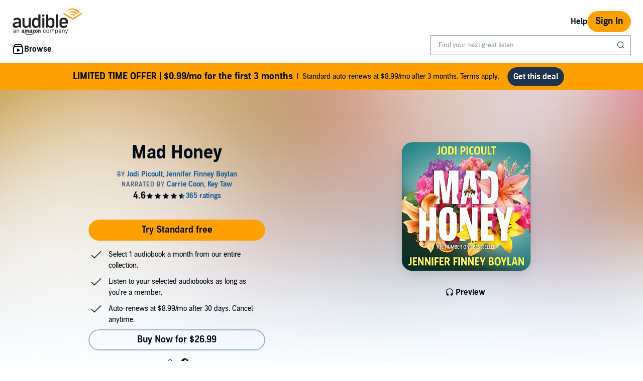

--- FILE ---
content_type: image/svg+xml
request_url: https://d1l6k7vljxpbvl.cloudfront.net/mosaic-versions/073e90d3-2546-43cb-bb35-4695be1dd712/www/assets/svg/attention.svg
body_size: 308
content:
<svg width="24" height="24" viewBox="0 0 24 24" fill="none" xmlns="http://www.w3.org/2000/svg">
<path fill-rule="evenodd" clip-rule="evenodd" d="M9.09871 1.00107C8.03784 1.00127 7.0205 1.42288 6.27049 2.17316L2.17105 6.27412C1.42104 7.02441 0.999804 8.0419 1 9.10276L1.00107 14.9013C1.00127 15.9622 1.42288 16.9795 2.17317 17.7295L6.27412 21.829C7.02441 22.579 8.0419 23.0002 9.10276 23L14.9013 22.999C15.9622 22.9988 16.9795 22.5771 17.7295 21.8269L21.829 17.7259C22.579 16.9756 23.0002 15.9581 23 14.8973L22.999 9.09871C22.9988 8.03784 22.5771 7.0205 21.8269 6.27049L17.7259 2.17105C16.9756 1.42104 15.9581 0.999804 14.8973 1L9.09871 1.00107ZM14.6305 7.59996C15.1192 7.11128 15.9115 7.11128 16.4002 7.59996C16.8888 8.08864 16.8888 8.88095 16.4002 9.36963L13.7697 12.0001L16.4002 14.6306C16.8888 15.1193 16.8888 15.9116 16.4002 16.4003C15.9115 16.889 15.1192 16.889 14.6305 16.4003L12 13.7698L9.36952 16.4003C8.88084 16.889 8.08853 16.889 7.59985 16.4003C7.11117 15.9116 7.11117 15.1193 7.59985 14.6306L10.2303 12.0001L7.59985 9.36963C7.11117 8.88095 7.11117 8.08864 7.59985 7.59996C8.08853 7.11128 8.88084 7.11128 9.36952 7.59996L12 10.2304L14.6305 7.59996Z" fill="white"/>
</svg>
